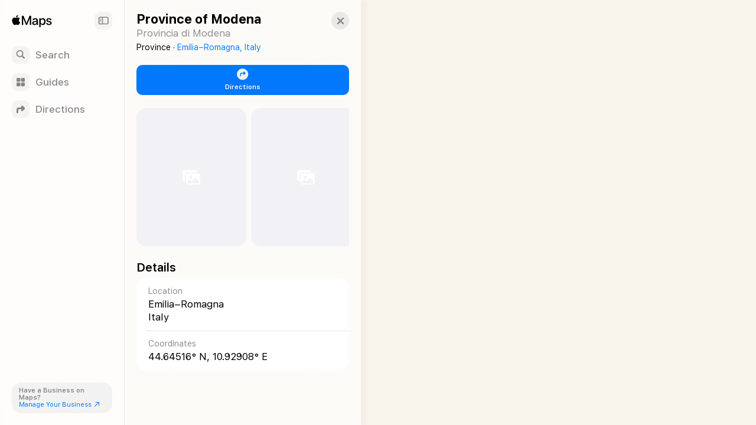

--- FILE ---
content_type: text/html; charset=utf-8
request_url: https://maps.apple.com/place?auid=4692421385420745986&lsp=9902
body_size: 7585
content:
<!DOCTYPE html><html lang="en-US" dir="ltr"><head><meta charset="utf-8"><meta name="viewport" content="width=device-width, initial-scale=1.0, user-scalable=no"><meta name="format-detection" content="address=no"><title>Province of Modena, Italy - Map &amp; Guides - Apple Maps</title><meta name="referrer" content="origin"><meta name="color-scheme" content="light dark"><meta name="apple-itunes-app" content="app-id=915056765"><link rel="canonical" href="https://maps.apple.com/place?auid=4692421385420745986"><meta property="place:location:latitude" content="44.6451609"><meta property="place:location:longitude" content="10.9290821"><meta property="og:title" content="Province of Modena"><meta property="og:image" content="https://snapshot.apple-mapkit.com/api/v1/snapshot?center=44.6451609,10.9290821&amp;spn=0.8482702000000018,0.8984624000000014&amp;annotations=%5B%7B%22point%22%3A%2244.6451609%2C10.9290821%22%2C%22markerStyle%22%3A%22large%22%2C%22attrs%22%3A%22859b54%3B4%3A144%2C6%3A377%2C10%3A0%2C82%3A3%2C85%3A16%2C89%3A6%2C164%3A1%2C193%3A1%22%7D%5D&amp;size=450x300&amp;scale=2&amp;teamId=C5U892736Y&amp;keyId=GJ5GZDFL89&amp;signature=TOAy3HbtkOY2rB77eMiVGkn8oxgbO0kh2iobaQxv1MFK4hUxV5kgbFBJPptcnFXD4_djhnJuD6hxjhwnTKFhow"><meta property="og:image:width" content="450"><meta property="og:image:height" content="300"><meta property="twitter:card" content="summary_large_image"><meta name="description" content=" View details about Province of Modena, Italy on Apple Maps. Address, driving directions, images, nearby attractions and more."><link rel="stylesheet" href="https://www.apple.com/wss/fonts/?families=SF+Pro,v4|SF+Pro+Icons,v3"><link rel="stylesheet" href="/static/maps-app-web-client/apl/apl/apl.css"><link rel="stylesheet" href="/static/maps-app-web-client/smartcard.css?appVersion=1.5.320"><link rel="stylesheet" href="/static/maps-app-web-client/_common.css?appVersion=1.5.320"><link rel="stylesheet" href="/static/shell.css?appVersion=1.5.320"><link rel="stylesheet" href="/static/maps-app-web-client/search.css?appVersion=1.5.320"><link rel="preconnect" href="https://cdn.apple-mapkit.com" crossorigin><link rel="icon" type="image/png" sizes="120x120" href="/static/maps-app-web-client/images/maps-app-icon-120x120.png"><link rel="apple-touch-icon" href="/static/maps-app-web-client/images/maps-app-icon-180x180.png"><link rel="apple-touch-icon" sizes="120x120" href="/static/maps-app-web-client/images/maps-app-icon-120x120.png"><link rel="apple-touch-icon" sizes="152x152" href="/static/maps-app-web-client/images/maps-app-icon-152x152.png"><link rel="apple-touch-icon" sizes="167x167" href="/static/maps-app-web-client/images/maps-app-icon-167x167.png"><link rel="apple-touch-icon" sizes="180x180" href="/static/maps-app-web-client/images/maps-app-icon-180x180.png"><script src="/static/maps-app-web-client/mapkitjs/mapkit.core.js?appVersion=1.5.320" data-dist-url="/static/maps-app-web-client/mapkitjs" data-libraries="map,services,spi,spi-services" data-callback="mapkitCallback" data-token="eyJhbGciOiJFUzI1NiIsInR5cCI6IkpXVCIsImtpZCI6IkdKNUdaREZMODkifQ.eyJpc3MiOiJDNVU4OTI3MzZZIiwib3JpZ2luIjoiaHR0cHM6Ly9iZXRhLm1hcHMuYXBwbGUuY29tLGh0dHBzOi8vbWFwcy5hcHBsZS5jb20iLCJpYXQiOjE3NjkxMDE2NzQsImV4cCI6MTc3OTQ2OTY3NH0.Nti5yg43hAyQ5VB2Ete8ZUfT3_E1hkWm4tJQlExxkNgKWvGsQhODxfKNpqyvGd5z2MHXOcSJoFbZ3sD4NNSeoQ" async></script><script defer src="/static/shell.js?appVersion=1.5.320"></script><script type="application/ld+json">{
    "@context": "https://schema.org",
    "@type": "Organization",
    "name": "Apple Maps",
    "alternateName": [
        " Maps",
        "Maps"
    ],
    "url": "https://maps.apple.com/",
    "logo": "https://maps.apple.com/static/maps-app-web-client/images/maps-app-icon-180x180.png",
    "sameAs": [
        "https://en.wikipedia.org/wiki/Apple_Maps",
        "https://www.wikidata.org/wiki/Q276101"
    ],
    "parentOrganization": {
        "@type": "Organization",
        "name": "Apple",
        "url": "https://www.apple.com/",
        "sameAs": [
            "https://x.com/Apple",
            "https://www.linkedin.com/company/apple",
            "https://en.wikipedia.org/wiki/Apple_Inc.",
            "https://www.wikidata.org/wiki/Q312"
        ]
    }
} </script></head><body><div id="shell-wrapper" class="ssr no-card"><div id="shell-overlay"></div><div id="shell-custom-header"><div class="mw-inner"><div id="shell-custom-header-portal" aria-hidden="true"></div></div></div><div id="shell-container"><div id="shell-map-outer"><div id="shell-map" role="application" aria-label="Map"></div><div id="shell-map-overlay"></div><div id="shell-map-controls"></div></div></div><div id="shell-nav"><div class="mw-nav-bar"><div class="nav-header"><div class="mw-left-section"><div role="text" lang="en-US" class="mw-brand" aria-label="Apple Maps"></div><h1 class="visually-hidden">Apple Maps</h1><span class="beta-pill"><svg viewBox="0 0 42 19"><g fill="none"><rect width="42" height="19" rx="9.5"></rect><path fill="#fff" d="M9.32 13h2.352c.502 0 .932-.08 1.29-.24.357-.16.633-.388.826-.685.193-.297.29-.65.29-1.061v-.01c0-.306-.067-.58-.199-.824a1.616 1.616 0 0 0-.555-.594 1.876 1.876 0 0 0-.834-.278v-.082a1.39 1.39 0 0 0 .628-.279c.186-.145.334-.325.445-.54.11-.214.165-.444.165-.69v-.01c0-.36-.085-.67-.255-.932a1.654 1.654 0 0 0-.729-.607c-.316-.143-.694-.214-1.136-.214H9.32v.894h2.032c.405 0 .72.092.944.275.225.184.338.442.338.774v.01c0 .34-.124.6-.372.778-.247.178-.613.267-1.098.267H9.32v.835h2.065c.344 0 .632.043.865.13.233.085.408.213.526.383.118.17.177.382.177.633v.01c0 .378-.127.666-.382.865-.255.199-.629.298-1.121.298H9.32V13Zm-.55 0h1.098V5.954H8.771V13Zm6.823 0h4.476v-.947H16.69V9.867h3.198v-.91H16.69V6.9h3.38v-.947h-4.477zm7.957 0h1.096V6.9h2.214v-.946h-5.524v.947h2.213zm3.42 0h1.153l1.943-5.809h.334V5.954h-.886L26.97 13Zm1.226-1.904h3.822l-.305-.878h-3.21l-.307.878ZM32.09 13h1.153L30.7 5.954h-.553v1.237L32.09 13Z"></path></g></svg></span></div><button class="nav-expand-button" tabindex="0" aria-expanded="true" aria-controls="shell-nav" aria-label="Sidebar"><span class="sc-symbol sidebar-left-semibold"></span></button></div><div class="nav-button-group"><button class="nav-button search-button" tabindex="0" aria-label="Search"><span class="nav-icon search-icon"><span class="sc-symbol magnifyingglass-semibold"></span></span><span class="nav-label">Search</span></button><button class="nav-button guides-button" tabindex="0" aria-label="Guides"><span class="nav-icon guides-icon"><span class="sc-symbol square-grid-2x2-fill-semibold"></span></span><span class="nav-label">Guides</span></button><button class="nav-button directions-button" tabindex="0" aria-label="Directions"><span class="nav-icon directions-icon"><span class="sc-symbol arrow-triangle-turn-up-right-semibold"></span></span><span class="nav-label">Directions</span></button></div><section class="bc-pill"><div class="bc-link-question">Have a Business on Maps?</div><a class="bc-link" href="https://businessconnect.apple.com/?utm_source=maps.apple.com" target="_blank" tabindex="0"><span>Manage Your Business</span><span class="sc-symbol arrow-up-right"></span></a></section></div></div><div id="shell-tray"><div id="shell-tray-bg"></div><div id="shell-tray-card-container"><div class="mw-card" data-ref="4692421385420745986" module-type="place"><div class="mw-card-handle"></div><div class="mw-inner"><div class="sc-container sc-room-for-close" tabindex="-1"><div class="sc-fixed-header"><h1 class="sc-header-title mw-shell-custom-header" aria-hidden="true" dir="auto">Province of Modena</h1></div><div class="button-container"><div aria-label="Close" class="mw-close" role="button" tabindex="0"><div class="sc-symbol xmark"></div></div></div><div class="sc-container-inner"><div id="axHeader" class="sc-header-container"><h1 class="sc-header-title" dir="auto">Province of Modena</h1><div class="sc-header-subtitle">Provincia di Modena</div><div class="sc-header-containment-feature"><span>Province · </span><a href="/place?auid=5756504151443372847&amp;lsp=9902" data-shell-nav="{&quot;muid&quot;:&quot;5756504151443372847&quot;,&quot;resultProviderId&quot;:9902}" class="sc-header-contained-place">Emilia–Romagna, Italy</a></div></div><div class="sc-container-content"><div id="axUnifiedActionRow" class="sc-unified-action-row-container"><a class="sc-primary-button sc-unified-action-row-item" href="/directions?destination=Province%20of%20Modena%2C%20Province%20of%20Modena%2C%20Italy&amp;mode=driving" data-directions-link="true" data-ref="4692421385420745986"><div class="sc-icon"><div class="sc-symbol arrow-triangle-turn-up-right-circle-fill"></div></div><div class="sc-unified-action-row-title">Directions</div></a></div><div id="axPhotos" class="sc-photos"><horizontal-pages offset="20" snapPosition="start"><div class="mw-scrollable"><a class="sc-photo-item sc-item" href="#" target="_blank" rel="noopener" data-shell-gallery="{&quot;index&quot;:0,&quot;displayFullScreenPhotoGallery&quot;:true,&quot;showingAlbums&quot;:false,&quot;poiTitle&quot;:&quot;Province of Modena&quot;}" tabindex="0"><scheduled-image urls="{&quot;default&quot;:{&quot;2&quot;:&quot;https://is1-ssl.mzstatic.com/image/thumb/pTTGn134gyXW3qoLI7YuWw/600x600bb.jpg&quot;}}" serial="true" lazyLoad="true" scrollRoot=".mw-scrollable" scrollRootKey="8-46924213854207459861769101674581" axLabel="Photo from Getty Images" role="img"></scheduled-image></a><a class="sc-photo-item sc-item" href="#" target="_blank" rel="noopener" data-shell-gallery="{&quot;index&quot;:1,&quot;displayFullScreenPhotoGallery&quot;:true,&quot;showingAlbums&quot;:false,&quot;poiTitle&quot;:&quot;Province of Modena&quot;}" tabindex="0"><scheduled-image urls="{&quot;default&quot;:{&quot;2&quot;:&quot;https://is1-ssl.mzstatic.com/image/thumb/-fe11zBIxFdFse5Sw3EZQw/600x600bb.jpg&quot;}}" serial="true" lazyLoad="true" scrollRoot=".mw-scrollable" scrollRootKey="8-46924213854207459861769101674581" axLabel="Modena, cityscape from a unique point of view, a raised terrace above the city" role="img"></scheduled-image></a><a class="sc-photo-item sc-item" href="#" target="_blank" rel="noopener" data-shell-gallery="{&quot;index&quot;:2,&quot;displayFullScreenPhotoGallery&quot;:true,&quot;showingAlbums&quot;:false,&quot;poiTitle&quot;:&quot;Province of Modena&quot;}" tabindex="0"><scheduled-image urls="{&quot;default&quot;:{&quot;2&quot;:&quot;https://is1-ssl.mzstatic.com/image/thumb/giT9hSvmseA63SmEUe5aYQ/600x600bb.jpg&quot;}}" serial="true" lazyLoad="true" scrollRoot=".mw-scrollable" scrollRootKey="8-46924213854207459861769101674581" axLabel="Modena, cityscape and Ghirlandina Tower from a vantage point of view. Emilia Romagna, Italy" role="img"></scheduled-image></a><a class="sc-photo-item sc-item" href="#" target="_blank" rel="noopener" data-shell-gallery="{&quot;index&quot;:3,&quot;displayFullScreenPhotoGallery&quot;:true,&quot;showingAlbums&quot;:false,&quot;poiTitle&quot;:&quot;Province of Modena&quot;}" tabindex="0"><scheduled-image urls="{&quot;default&quot;:{&quot;2&quot;:&quot;https://is1-ssl.mzstatic.com/image/thumb/YM67abNfL7UPc479OncnXQ/600x600bb.jpg&quot;}}" serial="true" lazyLoad="true" scrollRoot=".mw-scrollable" scrollRootKey="8-46924213854207459861769101674581" axLabel="Photo from Getty Images" role="img"></scheduled-image></a><a class="sc-photo-item sc-item" href="#" target="_blank" rel="noopener" data-shell-gallery="{&quot;index&quot;:4,&quot;displayFullScreenPhotoGallery&quot;:true,&quot;showingAlbums&quot;:false,&quot;poiTitle&quot;:&quot;Province of Modena&quot;}" tabindex="0"><scheduled-image urls="{&quot;default&quot;:{&quot;2&quot;:&quot;https://is1-ssl.mzstatic.com/image/thumb/KYMe2cRCDP2qwgTN_bdtGw/600x600bb.jpg&quot;}}" serial="true" lazyLoad="true" scrollRoot=".mw-scrollable" scrollRootKey="8-46924213854207459861769101674581" axLabel="Photo from Getty Images" role="img"></scheduled-image></a><a class="sc-photo-item sc-item" href="#" target="_blank" rel="noopener" data-shell-gallery="{&quot;index&quot;:5,&quot;displayFullScreenPhotoGallery&quot;:true,&quot;showingAlbums&quot;:false,&quot;poiTitle&quot;:&quot;Province of Modena&quot;}" tabindex="0"><scheduled-image urls="{&quot;default&quot;:{&quot;2&quot;:&quot;https://is1-ssl.mzstatic.com/image/thumb/BD0HOgTgQ3GBPPTd59m6rQ/600x600bb.jpg&quot;}}" serial="true" lazyLoad="true" scrollRoot=".mw-scrollable" scrollRootKey="8-46924213854207459861769101674581" axLabel="Modena, Italy" role="img"></scheduled-image></a><a class="sc-photo-item sc-item" href="#" target="_blank" rel="noopener" data-shell-gallery="{&quot;index&quot;:6,&quot;displayFullScreenPhotoGallery&quot;:true,&quot;showingAlbums&quot;:false,&quot;poiTitle&quot;:&quot;Province of Modena&quot;}" tabindex="0"><scheduled-image urls="{&quot;default&quot;:{&quot;2&quot;:&quot;https://is1-ssl.mzstatic.com/image/thumb/qmevFiW8Ls4nWcevyYePig/600x600bb.jpg&quot;}}" serial="true" lazyLoad="true" scrollRoot=".mw-scrollable" scrollRootKey="8-46924213854207459861769101674581" axLabel="Photo from Getty Images" role="img"></scheduled-image></a><a class="sc-photo-item sc-item" href="#" target="_blank" rel="noopener" data-shell-gallery="{&quot;index&quot;:7,&quot;displayFullScreenPhotoGallery&quot;:true,&quot;showingAlbums&quot;:false,&quot;poiTitle&quot;:&quot;Province of Modena&quot;}" tabindex="0"><scheduled-image urls="{&quot;default&quot;:{&quot;2&quot;:&quot;https://is1-ssl.mzstatic.com/image/thumb/Ccz_7RdmG4qaR7OI0Fzexg/600x600bb.jpg&quot;}}" serial="true" lazyLoad="true" scrollRoot=".mw-scrollable" scrollRootKey="8-46924213854207459861769101674581" axLabel="Modena, Emilia Romagna, Italy. Piazza Roma, Italy" role="img"></scheduled-image></a><a class="sc-photo-item sc-item" href="#" target="_blank" rel="noopener" data-shell-gallery="{&quot;index&quot;:8,&quot;displayFullScreenPhotoGallery&quot;:true,&quot;showingAlbums&quot;:false,&quot;poiTitle&quot;:&quot;Province of Modena&quot;}" tabindex="0"><scheduled-image urls="{&quot;default&quot;:{&quot;2&quot;:&quot;https://is1-ssl.mzstatic.com/image/thumb/kK7GhYj6aPctpB7Zixab6Q/600x600bb.jpg&quot;}}" serial="true" lazyLoad="true" scrollRoot=".mw-scrollable" scrollRootKey="8-46924213854207459861769101674581" axLabel="Cityscape of Modena, medieval town situated in Emilia-Romagna" role="img"></scheduled-image></a><a class="sc-photo-item sc-item" href="#" target="_blank" rel="noopener" data-shell-gallery="{&quot;index&quot;:9,&quot;displayFullScreenPhotoGallery&quot;:true,&quot;showingAlbums&quot;:false,&quot;poiTitle&quot;:&quot;Province of Modena&quot;}" tabindex="0"><scheduled-image urls="{&quot;default&quot;:{&quot;2&quot;:&quot;https://is1-ssl.mzstatic.com/image/thumb/VMYlVq3BTB_DLQzXFUVWpQ/600x600bb.jpg&quot;}}" serial="true" lazyLoad="true" scrollRoot=".mw-scrollable" scrollRootKey="8-46924213854207459861769101674581" axLabel="Modena cathedral and Piazza Grande in Modena, Italy." role="img"></scheduled-image></a></div><div class="mw-controls"><div class="sc-arrow-buttons"><button class="mw-back" aria-label="Back" type="button"><div class="sc-symbol chevron-compact-left"></div></button><button class="mw-forward" aria-label="Forward" type="button"><div class="sc-symbol chevron-compact-right"></div></button></div></div></horizontal-pages></div><div class="sc-section-header-container sc-details-title"><h2 class="sc-section-header-title">Details</h2></div><div id="axDetails" class="sc-place-details"><div class="sc-platter-container "><section><div class="sc-platter-cell sc-location-cell"><header class="none"><h3 class="sc-platter-cell-title with-sc-icon">Location</h3></header><div class="sc-platter-cell-content">Emilia–Romagna
Italy</div></div><div class="sc-platter-cell sc-location-cell"><header class="sc-platter-cell-hairline-top"><h3 class="sc-platter-cell-title with-sc-icon">Coordinates</h3></header><div class="sc-platter-cell-content mw-dir-label" dir="ltr">44.64516° N, 10.92908° E</div></div></section></div></div><div class="sc-scrollbar-bump"></div></div></div></div></div></div></div></div></div><script id="shell-props" type="application/json">{"initialState":{"requiredBundles":["/static/maps-app-web-client/smartcard.js?appVersion=1.5.320","/static/maps-app-web-client/search.js?appVersion=1.5.320"],"cards":[{"ref":"4692421385420745986","module":8,"opts":{"ref":"4692421385420745986","customShellHeader":false,"photoCarouselScrollRootKey":"8-46924213854207459861769101674581"}}],"map":{"annotations":[{"ref":"4692421385420745986","title":"Province of Modena","center":[44.6451609,10.9290821],"iconInfo":{"styleAttributes":"4:144,6:377,10:0,82:3,85:16,89:6,164:1,193:1"},"bounds":{"southLat":44.1146805,"westLng":10.4701297,"northLat":44.9629507,"eastLng":11.3685921,"mapRegionSourceType":"REV_POLYGON_FIT"},"selected":true,"subtitle":null,"muid":"4692421385420745986"}],"allowWheelToZoom2":true,"fallbackIconInfo":{"styleAttributes":"6:223,4:226,82:1,89:1"}},"selectedCardRef":"4692421385420745986","placeCache":{"4692421385420745986":{"muid":"4692421385420745986","resultProviderId":"7618","placecardLayoutData":{"layoutConfigurations":[{"applicationIds":["com.apple.Maps"],"platformType":"PLATFORM_TYPE_IOS","modules":[{"type":"MODULE_TYPE_TITLE"},{"type":"MODULE_TYPE_UNIFIED_ACTION_ROW","configuration":{"type":"MODULE_CONFIGURATION_TYPE_UNIFIED_ACTIONS","value":{"unifiedActionModuleConfiguration":{"buttonItems":[{"type":"BUTTON_TYPE_DIRECTIONS"},{"type":"BUTTON_TYPE_GROUP","groupParams":{"groupButtonType":"GROUP_BUTTON_TYPE_GROUP","groupData":{"titles":[],"buttonItems":[{"type":"BUTTON_TYPE_SAVE_TO_LIBRARY"},{"type":"BUTTON_TYPE_ADD_TO_GUIDES"},{"type":"BUTTON_TYPE_ADD_A_NOTE"},{"type":"BUTTON_TYPE_ADD_PHOTOS"},{"type":"BUTTON_TYPE_DOWNLOAD"},{"type":"BUTTON_TYPE_ADD_TO_FAVORITES"}]}}}]}}}},{"type":"MODULE_TYPE_NOTE"},{"type":"MODULE_TYPE_QUESTIONNAIRE_SUGGESTION"},{"type":"MODULE_TYPE_PHOTOS"},{"type":"MODULE_TYPE_ANNOTATED_PICTURE"},{"type":"MODULE_TYPE_PLACE_QUESTIONNAIRE"},{"type":"MODULE_TYPE_COLLECTIONS"},{"type":"MODULE_TYPE_ANNOTATED_LIST"},{"type":"MODULE_TYPE_INFOS","configuration":{"type":"MODULE_CONFIGURATION_TYPE_PLACE_INFOS","value":{"placeInfosModuleConfiguration":{"locationInfoItem":{"locationStyle":"LOCATION"},"factoidInfoItem":{}}}}},{"type":"MODULE_TYPE_ACTION_FOOTER"}],"defaultLayout":false},{"applicationIds":["com.apple.VisualIntelligenceCamera"],"platformType":"PLATFORM_TYPE_IOS","modules":[{"type":"MODULE_TYPE_TITLE"},{"type":"MODULE_TYPE_UNIFIED_ACTION_ROW","configuration":{"type":"MODULE_CONFIGURATION_TYPE_UNIFIED_ACTIONS","value":{"unifiedActionModuleConfiguration":{}}}},{"type":"MODULE_TYPE_NOTE"},{"type":"MODULE_TYPE_QUESTIONNAIRE_SUGGESTION"},{"type":"MODULE_TYPE_PHOTOS"},{"type":"MODULE_TYPE_ANNOTATED_PICTURE"},{"type":"MODULE_TYPE_PLACE_QUESTIONNAIRE"},{"type":"MODULE_TYPE_COLLECTIONS"},{"type":"MODULE_TYPE_ANNOTATED_LIST"},{"type":"MODULE_TYPE_INFOS","configuration":{"type":"MODULE_CONFIGURATION_TYPE_PLACE_INFOS","value":{"placeInfosModuleConfiguration":{"locationInfoItem":{"locationStyle":"LOCATION"},"factoidInfoItem":{}}}}},{"type":"MODULE_TYPE_ACTION_FOOTER"}],"defaultLayout":false}]},"language":"en-US","components":{"entity":{"attribution":{"vendorId":"com.getty","displayName":"Getty Images","logoImage":"","snippetLogoImage":"","logoUrls":[],"snippetLogoUrls":[],"supportedComponentActions":[{"component":"ACTION_COMPONENT_PHOTO","actions":["ACTION_VIEW"],"handleLocally":true}],"externalItemId":"76729197716"},"values":[{"type":"SUB_ADMINISTRATIVE_AREA","name":"Province of Modena","spokenName":[{"locale":"en","stringValue":"Province of Modena"}],"localizedCategory":[{"level":1,"localizedName":[{"locale":"en","stringValue":"Territory"}],"categoryId":"territories"},{"level":2,"localizedName":[{"locale":"en","stringValue":"Province"}],"categoryId":"counties_provinces"},{"level":2,"localizedName":[{"locale":"en","stringValue":"Territory"}],"categoryId":"territory"},{"level":3,"localizedName":[{"locale":"en","stringValue":"Region"}],"categoryId":"regions"},{"level":4,"localizedName":[{"locale":"en","stringValue":"County"}],"categoryId":"counties"},{"level":5,"localizedName":[{"locale":"en","stringValue":"Province"}],"categoryId":"counties_provinces"},{"level":99,"localizedName":[{"locale":"en","stringValue":"Province"}],"categoryId":"counties_provinces"}],"displayStyle":"PLACE_DISPLAY_STYLE_FULL","searchSection":"PLACE_SEARCH_SECTION_UNKNOWN","placeDisplayType":"REGION","secondaryName":"Provincia di Modena","secondarySpokenName":{"locale":"it","stringValue":"Provincia di Modena"},"styleAttributes":[{"key":6,"value":377},{"key":4,"value":144},{"key":82,"value":3},{"key":89,"value":6},{"key":85,"value":14}],"mapsCategoryId":"territories.territory.regions.counties.counties_provinces","enableRapLightweightFeedback":false,"areaHighlightId":"4692421385420745986","modernMapsCategoryId":"territories.territory.regions.counties.counties_provinces","inlineRapEnablement":{"isHoursEditable":false,"isPhoneEditable":false,"isWebsiteEditable":false},"mapsCategoryMuid":"1152921504606877760","categories":["Province"]}]},"bounds":{"values":[{"mapRegion":{"southLat":44.1146805,"westLng":10.4701297,"northLat":44.9629507,"eastLng":11.3685921,"mapRegionSourceType":"REV_POLYGON_FIT"},"displayMapRegion":{"southLat":44.1146805,"westLng":10.4701297,"northLat":44.9629507,"eastLng":11.3685921,"mapRegionSourceType":"REV_POLYGON_FIT"}}]},"styleAttributes":{"ttl":43200,"values":[{"styleAttributes":{"attribute":[{"key":4,"value":144},{"key":6,"value":377},{"key":10,"value":0},{"key":82,"value":3},{"key":85,"value":16},{"key":89,"value":6},{"key":164,"value":1},{"key":193,"value":1}]}}]},"categorizedPhotos":{"ttl":43200,"commingledAttributions":[{"vendorId":"com.getty","externalItemId":"76729197716"}],"values":[{"photosAvailable":75,"categoryNames":[],"photos":[{"photo":{"photoId":"pTTGn134gyXW3qoLI7YuWw:Getty:499771454","photoVersions":[{"width":308,"height":308,"url":"https://is1-ssl.mzstatic.com/image/thumb/pTTGn134gyXW3qoLI7YuWw/600x600bb.jpg","urlType":"URL_TYPE_REGULAR"}]},"displayFullPhotoInline":true,"useGallery":true,"displayFullScreenPhotoGallery":true,"attribution":{"vendorId":"com.getty","externalItemId":"76729197716","displayName":"Getty Images","logoUrls":[],"snippetLogoUrls":[],"supportedComponentActions":[{"component":"ACTION_COMPONENT_PHOTO","actions":["ACTION_VIEW"],"handleLocally":true}]}},{"caption":"Modena, cityscape from a unique point of view, a raised terrace above the city","photo":{"photoId":"-fe11zBIxFdFse5Sw3EZQw:Getty:1155372149","photoVersions":[{"width":308,"height":308,"url":"https://is1-ssl.mzstatic.com/image/thumb/-fe11zBIxFdFse5Sw3EZQw/600x600bb.jpg","urlType":"URL_TYPE_REGULAR"}]},"displayFullPhotoInline":true,"useGallery":true,"displayFullScreenPhotoGallery":true,"attribution":{"vendorId":"com.getty","externalItemId":"76729197716","displayName":"Getty Images","logoUrls":[],"snippetLogoUrls":[],"supportedComponentActions":[{"component":"ACTION_COMPONENT_PHOTO","actions":["ACTION_VIEW"],"handleLocally":true}]}},{"caption":"Modena, cityscape and Ghirlandina Tower from a vantage point of view. Emilia Romagna, Italy","photo":{"photoId":"giT9hSvmseA63SmEUe5aYQ:Getty:1161331915","photoVersions":[{"width":308,"height":308,"url":"https://is1-ssl.mzstatic.com/image/thumb/giT9hSvmseA63SmEUe5aYQ/600x600bb.jpg","urlType":"URL_TYPE_REGULAR"}]},"displayFullPhotoInline":true,"useGallery":true,"displayFullScreenPhotoGallery":true,"attribution":{"vendorId":"com.getty","externalItemId":"76729197716","displayName":"Getty Images","logoUrls":[],"snippetLogoUrls":[],"supportedComponentActions":[{"component":"ACTION_COMPONENT_PHOTO","actions":["ACTION_VIEW"],"handleLocally":true}]}},{"photo":{"photoId":"YM67abNfL7UPc479OncnXQ:Getty:488244086","photoVersions":[{"width":308,"height":308,"url":"https://is1-ssl.mzstatic.com/image/thumb/YM67abNfL7UPc479OncnXQ/600x600bb.jpg","urlType":"URL_TYPE_REGULAR"}]},"displayFullPhotoInline":true,"useGallery":true,"displayFullScreenPhotoGallery":true,"attribution":{"vendorId":"com.getty","externalItemId":"76729197716","displayName":"Getty Images","logoUrls":[],"snippetLogoUrls":[],"supportedComponentActions":[{"component":"ACTION_COMPONENT_PHOTO","actions":["ACTION_VIEW"],"handleLocally":true}]}},{"photo":{"photoId":"KYMe2cRCDP2qwgTN_bdtGw:Getty:1348884222","photoVersions":[{"width":308,"height":308,"url":"https://is1-ssl.mzstatic.com/image/thumb/KYMe2cRCDP2qwgTN_bdtGw/600x600bb.jpg","urlType":"URL_TYPE_REGULAR"}]},"displayFullPhotoInline":true,"useGallery":true,"displayFullScreenPhotoGallery":true,"attribution":{"vendorId":"com.getty","externalItemId":"76729197716","displayName":"Getty Images","logoUrls":[],"snippetLogoUrls":[],"supportedComponentActions":[{"component":"ACTION_COMPONENT_PHOTO","actions":["ACTION_VIEW"],"handleLocally":true}]}},{"caption":"Modena, Italy","photo":{"photoId":"BD0HOgTgQ3GBPPTd59m6rQ:Getty:499129966","photoVersions":[{"width":308,"height":308,"url":"https://is1-ssl.mzstatic.com/image/thumb/BD0HOgTgQ3GBPPTd59m6rQ/600x600bb.jpg","urlType":"URL_TYPE_REGULAR"}]},"displayFullPhotoInline":true,"useGallery":true,"displayFullScreenPhotoGallery":true,"attribution":{"vendorId":"com.getty","externalItemId":"76729197716","displayName":"Getty Images","logoUrls":[],"snippetLogoUrls":[],"supportedComponentActions":[{"component":"ACTION_COMPONENT_PHOTO","actions":["ACTION_VIEW"],"handleLocally":true}]}},{"photo":{"photoId":"qmevFiW8Ls4nWcevyYePig:Getty:178159628","photoVersions":[{"width":308,"height":308,"url":"https://is1-ssl.mzstatic.com/image/thumb/qmevFiW8Ls4nWcevyYePig/600x600bb.jpg","urlType":"URL_TYPE_REGULAR"}]},"displayFullPhotoInline":true,"useGallery":true,"displayFullScreenPhotoGallery":true,"attribution":{"vendorId":"com.getty","externalItemId":"76729197716","displayName":"Getty Images","logoUrls":[],"snippetLogoUrls":[],"supportedComponentActions":[{"component":"ACTION_COMPONENT_PHOTO","actions":["ACTION_VIEW"],"handleLocally":true}]}},{"caption":"Modena, Emilia Romagna, Italy. Piazza Roma, Italy","photo":{"photoId":"Ccz_7RdmG4qaR7OI0Fzexg:Getty:643365008","photoVersions":[{"width":308,"height":308,"url":"https://is1-ssl.mzstatic.com/image/thumb/Ccz_7RdmG4qaR7OI0Fzexg/600x600bb.jpg","urlType":"URL_TYPE_REGULAR"}]},"displayFullPhotoInline":true,"useGallery":true,"displayFullScreenPhotoGallery":true,"attribution":{"vendorId":"com.getty","externalItemId":"76729197716","displayName":"Getty Images","logoUrls":[],"snippetLogoUrls":[],"supportedComponentActions":[{"component":"ACTION_COMPONENT_PHOTO","actions":["ACTION_VIEW"],"handleLocally":true}]}},{"caption":"Cityscape of Modena, medieval town situated in Emilia-Romagna","photo":{"photoId":"kK7GhYj6aPctpB7Zixab6Q:Getty:522584161","photoVersions":[{"width":308,"height":308,"url":"https://is1-ssl.mzstatic.com/image/thumb/kK7GhYj6aPctpB7Zixab6Q/600x600bb.jpg","urlType":"URL_TYPE_REGULAR"}]},"displayFullPhotoInline":true,"useGallery":true,"displayFullScreenPhotoGallery":true,"attribution":{"vendorId":"com.getty","externalItemId":"76729197716","displayName":"Getty Images","logoUrls":[],"snippetLogoUrls":[],"supportedComponentActions":[{"component":"ACTION_COMPONENT_PHOTO","actions":["ACTION_VIEW"],"handleLocally":true}]}},{"caption":"Modena cathedral and Piazza Grande in Modena, Italy.","photo":{"photoId":"VMYlVq3BTB_DLQzXFUVWpQ:Getty:869886080","photoVersions":[{"width":308,"height":308,"url":"https://is1-ssl.mzstatic.com/image/thumb/VMYlVq3BTB_DLQzXFUVWpQ/600x600bb.jpg","urlType":"URL_TYPE_REGULAR"}]},"displayFullPhotoInline":true,"useGallery":true,"displayFullScreenPhotoGallery":true,"attribution":{"vendorId":"com.getty","externalItemId":"76729197716","displayName":"Getty Images","logoUrls":[],"snippetLogoUrls":[],"supportedComponentActions":[{"component":"ACTION_COMPONENT_PHOTO","actions":["ACTION_VIEW"],"handleLocally":true}]}}]}]},"addressObject":{"values":[{"shortAddress":"Province of Modena, Italy","formattedAddressLines":["Province of Modena","Italy"],"locationAddress":"Emilia–Romagna\nItaly","cityAndAbove":"Province of Modena, Italy","getDisplayLocality":"","structuredAddress":{"country":"Italy","countryCode":"IT","administrativeArea":"Emilia–Romagna","subAdministrativeArea":"Province of Modena","areaOfInterest":[],"dependentLocality":[],"subPremise":[],"geoId":[],"_unknownFields":{}}}]},"containmentPlace":{"ttl":43200,"values":[{"containerId":{"muid":"5756504151443372847","resultProviderId":9902},"containmentLine":{"formatString":["Province · {s:s}Emilia–Romagna, Italy{/s:s}"],"formatStyle":[{"token":"s","type":"CLICKABLE"}]}}]},"locationInfo":{"values":[{"center":{"lat":44.6451609,"lng":10.9290821},"timezone":"Europe/Rome","basemapRegionMetadata":{"buildUnitAreaId":"iso3166-2.IT-MO"},"timezoneOffset":"01:00"}]},"poiClaim":{"ttl":43200,"values":[{"claimUrl":"https://businessconnect.apple.com/?claimId=4692421385420745986&utm_source=maps.apple.com"}]},"iso3166Code":{"values":[{"location":{"lat":44,"lng":10},"countryCode":"IT","subdivisonCode":"IT-45"}]}},"styleAttributes":"4:144,6:377,10:0,82:3,85:16,89:6,164:1,193:1","dynamicModules":[],"ref":"4692421385420745986"}},"annotationsCache":{"4692421385420745986":{"ref":"4692421385420745986","title":"Province of Modena","center":[44.6451609,10.9290821],"iconInfo":{"styleAttributes":"4:144,6:377,10:0,82:3,85:16,89:6,164:1,193:1"},"bounds":{"southLat":44.1146805,"westLng":10.4701297,"northLat":44.9629507,"eastLng":11.3685921,"mapRegionSourceType":"REV_POLYGON_FIT"},"selected":true,"subtitle":null,"muid":"4692421385420745986"}},"pageType":0,"language":"en-US","appOptions":{"bundleBaseURL":"/static/maps-app-web-client","appVersion":"1.5.320","maxAcResults":5,"serverEnvironment":"prod","isMasEnabled":false,"mediasRequestChunkSize":10,"showComingSoonMobileView":false,"unsupportedKBUrl":"https://support.apple.com/120585","businessConnectUrl":"https://businessconnect.apple.com/?utm_source=maps.apple.com","emailWidgetServiceKey":"70569400453862b1082f90ffae55903ce19509aad88a90a399547c87be8a63da","emailWidgetServiceUrl":"https://id.apple.com/identity","emailWidgetContext":"MAPS_LOOK_AROUND","routePlanningRefreshInterval":120000,"performanceAnalyticsConfig":{"enableMetricsCollection":true},"maxDrivingStops":15,"maxNonDrivingStops":2,"useShortAddressFallback":true,"urlShortenerUrl":"https://maps.apple/api/shorten"},"sentryOptions":{"sentryEnvironment":"prod","sentryRelease":"1.5.320","sentryFeatureFlag":true,"captureAppLoadTime":true,"tracesSampleRate":1,"tracePropagationTargets":["https://maps.apple.com"],"captureAnalyticsTrackingResponse":true}},"options":{"tokenRoute":"/mwtoken","assetUrl":"/static/maps-app-web-client","openMapkitShadowDOM":false,"mapkitRenderingMode":"CLIENT","language":"en-US","maxAcResults":5,"customMapControlsEnabled":true,"countryCode":"US","captureAnalyticsTrackingResponse":true}}
</script><script id="search-queue" type="application/javascript">(function() {
    let searchForms = document.getElementsByClassName("mw-search-header");
    if (!searchForms.length) {
        return;
    }

    let searchForm = searchForms[0];
    function defaultSubmit() {
        event.preventDefault();
    }
    searchForm.addEventListener("submit", defaultSubmit);
    function removeDefaultSubmit(event) {
        let searchInput = document.getElementById("mw-search-input").value;
        searchForm.removeEventListener("submit", defaultSubmit);
        document.removeEventListener("maps-app-search-module-loaded", removeDefaultSubmit);
    }
    document.addEventListener("maps-app-search-module-loaded", removeDefaultSubmit);
})();
</script><script id="event-queue" type="application/javascript">(function() {
    const queue = [];
    const handlers = [
        {
            type: "click",
            selector: "[data-shell-gallery]",
            callback: el => {
                const originalAttribute = el.getAttribute("data-shell-gallery");
                const newSelector = `[data-shell-gallery="${CSS.escape(originalAttribute)}"]`;
                const newElement = document.querySelector(newSelector);
                newElement.click();
            }
        }
    ];

    const eventTypes = new Set(handlers.map(x => x.type));

    const queueListener = ev => {
        for(const handler of handlers) {
            const isType = ev.type === handler.type;
            if (isType && ev.target?.matches(handler.selector)) {
                if (handler.callback) {
                    queue.push(handler.callback.bind(null, ev.target));
                }
                ev.preventDefault();
            }
        }
    };

    for(const type of eventTypes) {
        document.body.addEventListener(type, queueListener);
    }

    document.addEventListener("shell-loaded", () => {
        for(const type of eventTypes) {
            document.body.removeEventListener(type, queueListener);
        }
        for(const handler of queue) {
            handler();
        }
    });
})();</script></body></html>